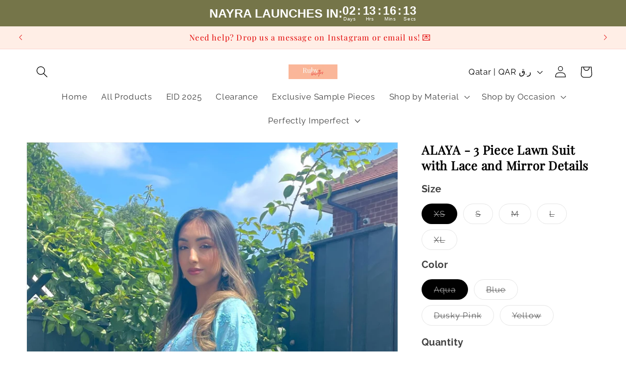

--- FILE ---
content_type: text/css
request_url: https://rubydesignsclothing.com/cdn/shop/t/35/assets/tepo-product-options.css?v=2944994883051963911711907177
body_size: -564
content:
.tcustomizer-field__heading {
    font-size: 13px;
  
  font-weight: bold;
}
.tcustomizer-checkbox__label {
    font-size: 11px;

  font-weight: bold;
}

.tcustomizer-checkbox__label span:first-child {
    padding: 5px;
    display: inline-block;
}

.tcustomizer-customization-form {
    border: 1px solid red;
    padding: 10px; 
    margin-bottom: 1em;
}

.custom-image-swatch .tcustomizer__image--small {
 	width: 7em;
  	height: 7em;
        }

.custom-image-swatch .tcustomizer__image-content {
 	 object-fit: contain;
 }